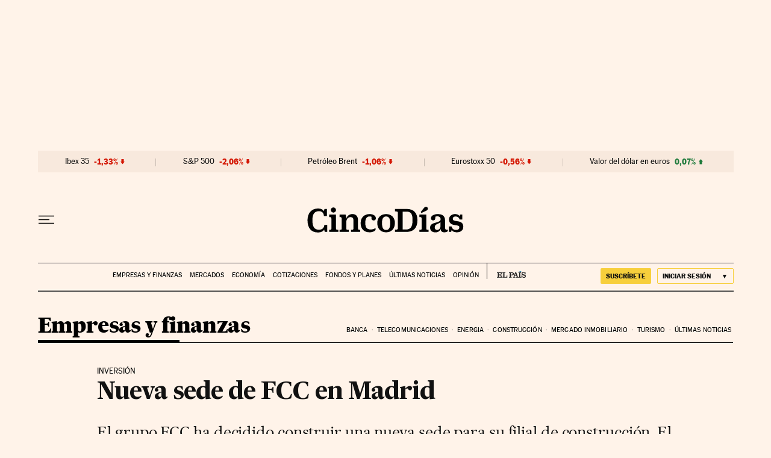

--- FILE ---
content_type: application/javascript; charset=utf-8
request_url: https://fundingchoicesmessages.google.com/f/AGSKWxWCsdBq_T9FgFFSUssL2tmD6GWETc4eQB4t2FBDO-k0Jhs2Favbm3tATiifuij2PU8asMQk4eFa9NmHSQ_CeysC1yszVV4q_himbYIEgcSemYwwqbHviDwlIADRwFBwfiZNmRXN1tur0nSQNnEq9Fuc3URrESfQjkK_WMCDOaJPOP4GBrrZrb-rFhaW/_/newBuildAdfoxBanner./loadadwiz./bci-ads._centre_ad.-ad3.
body_size: -1293
content:
window['134190bb-0a64-44e9-9164-631cdc31cbc6'] = true;